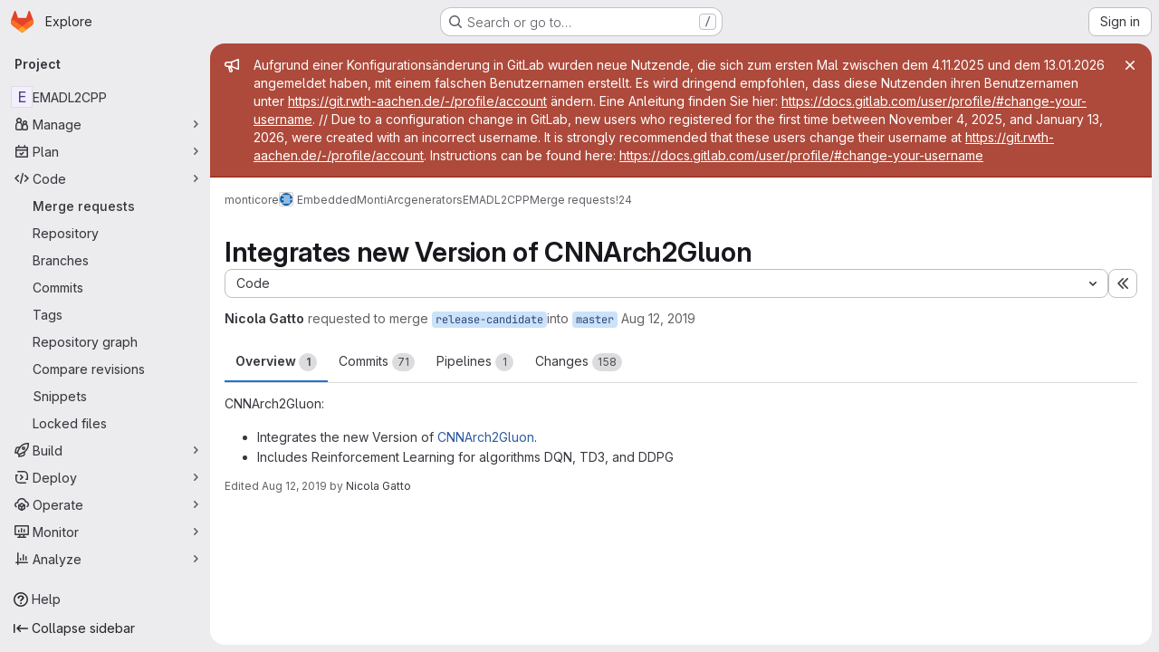

--- FILE ---
content_type: text/html; charset=utf-8
request_url: https://git.rwth-aachen.de/monticore/EmbeddedMontiArc/generators/EMADL2CPP/-/merge_requests/24
body_size: 20656
content:






<!DOCTYPE html>
<html class="gl-system ui-neutral with-top-bar with-header application-chrome page-with-panels with-gl-container-queries " lang="en">
<head prefix="og: http://ogp.me/ns#">
<meta charset="utf-8">
<meta content="IE=edge" http-equiv="X-UA-Compatible">
<meta content="width=device-width, initial-scale=1" name="viewport">
<title>Integrates new Version of CNNArch2Gluon (!24) · Merge requests · monticore / EmbeddedMontiArc / generators / EMADL2CPP · GitLab</title>
<script>
//<![CDATA[
window.gon={};gon.api_version="v4";gon.default_avatar_url="https://git.rwth-aachen.de/assets/no_avatar-849f9c04a3a0d0cea2424ae97b27447dc64a7dbfae83c036c45b403392f0e8ba.png";gon.max_file_size=2048;gon.asset_host=null;gon.webpack_public_path="/assets/webpack/";gon.relative_url_root="";gon.user_color_mode="gl-system";gon.user_color_scheme="white";gon.markdown_surround_selection=null;gon.markdown_automatic_lists=null;gon.markdown_maintain_indentation=null;gon.math_rendering_limits_enabled=true;gon.allow_immediate_namespaces_deletion=true;gon.iframe_rendering_enabled=false;gon.iframe_rendering_allowlist=[];gon.recaptcha_api_server_url="https://www.recaptcha.net/recaptcha/api.js";gon.recaptcha_sitekey="";gon.gitlab_url="https://git.rwth-aachen.de";gon.promo_url="https://about.gitlab.com";gon.forum_url="https://forum.gitlab.com";gon.docs_url="https://docs.gitlab.com";gon.revision="f7e162976dc";gon.feature_category="code_review_workflow";gon.gitlab_logo="/assets/gitlab_logo-2957169c8ef64c58616a1ac3f4fc626e8a35ce4eb3ed31bb0d873712f2a041a0.png";gon.secure=true;gon.sprite_icons="/assets/icons-dafe78f1f5f3f39844d40e6211b4b6b2b89533b96324c26e6ca12cfd6cf1b0ca.svg";gon.sprite_file_icons="/assets/file_icons/file_icons-90de312d3dbe794a19dee8aee171f184ff69ca9c9cf9fe37e8b254e84c3a1543.svg";gon.illustrations_path="/images/illustrations.svg";gon.emoji_sprites_css_path="/assets/emoji_sprites-bd26211944b9d072037ec97cb138f1a52cd03ef185cd38b8d1fcc963245199a1.css";gon.emoji_backend_version=4;gon.gridstack_css_path="/assets/lazy_bundles/gridstack-f42069e5c7b1542688660592b48f2cbd86e26b77030efd195d124dbd8fe64434.css";gon.test_env=false;gon.disable_animations=false;gon.suggested_label_colors={"#cc338b":"Magenta-pink","#dc143c":"Crimson","#c21e56":"Rose red","#cd5b45":"Dark coral","#ed9121":"Carrot orange","#eee600":"Titanium yellow","#009966":"Green-cyan","#8fbc8f":"Dark sea green","#6699cc":"Blue-gray","#e6e6fa":"Lavender","#9400d3":"Dark violet","#330066":"Deep violet","#36454f":"Charcoal grey","#808080":"Gray"};gon.first_day_of_week=1;gon.time_display_relative=true;gon.time_display_format=0;gon.ee=true;gon.jh=false;gon.dot_com=false;gon.uf_error_prefix="UF";gon.pat_prefix="glpat-";gon.keyboard_shortcuts_enabled=true;gon.broadcast_message_dismissal_path=null;gon.diagramsnet_url="https://embed.diagrams.net";gon.features={"uiForOrganizations":false,"organizationSwitching":false,"findAndReplace":false,"removeMonitorMetrics":true,"newProjectCreationForm":false,"workItemsClientSideBoards":false,"glqlWorkItems":true,"glqlAggregation":false,"glqlTypescript":false,"paneledView":true,"archiveGroup":false,"accessibleLoadingButton":false,"allowIframesInMarkdown":false,"projectStudioEnabled":true,"advancedContextResolver":true,"duoUiNext":false,"agenticChatGa":false,"glqlLoadOnClick":false,"showMergeRequestStatusDraft":false,"mrPipelinesGraphql":false,"ciPipelineCreationRequestsRealtime":false,"notificationsTodosButtons":false,"mrReviewBatchSubmit":true,"mergeWidgetStopPolling":false,"mergeTrainsSkipTrain":true,"securityPolicyApprovalWarnMode":true,"allowMergeTrainRetryMerge":true,"aiDuoAgentFixPipelineButton":true,"findingCreateJiraIssueFormUrl":false,"mrReportsTab":false,"mrSecurityWidgetGraphql":false};gon.roadmap_epics_limit=1000;gon.subscriptions_url="https://customers.gitlab.com";gon.abilities={"resolveVulnerabilityWithAi":false,"measureCommentTemperature":false};
//]]>
</script>

<script>
//<![CDATA[
const root = document.documentElement;
if (window.matchMedia('(prefers-color-scheme: dark)').matches) {
  root.classList.add('gl-dark');
}

window.matchMedia('(prefers-color-scheme: dark)').addEventListener('change', (e) => {
  if (e.matches) {
    root.classList.add('gl-dark');
  } else {
    root.classList.remove('gl-dark');
  }
});

//]]>
</script>
<script>
//<![CDATA[
var gl = window.gl || {};
gl.startup_calls = {"/monticore/EmbeddedMontiArc/generators/EMADL2CPP/-/merge_requests/24/diffs_metadata.json?diff_head=true\u0026view=inline\u0026w=1":{},"/monticore/EmbeddedMontiArc/generators/EMADL2CPP/-/merge_requests/24/discussions.json?notes_filter=0\u0026per_page=20\u0026persist_filter=false":{},"/monticore/EmbeddedMontiArc/generators/EMADL2CPP/-/merge_requests/24/widget.json":{},"/monticore/EmbeddedMontiArc/generators/EMADL2CPP/-/merge_requests/24/cached_widget.json":{},"/monticore/EmbeddedMontiArc/generators/EMADL2CPP/-/merge_requests/24.json?serializer=sidebar_extras":{}};
gl.startup_graphql_calls = null;

if (gl.startup_calls && window.fetch) {
  Object.keys(gl.startup_calls).forEach(apiCall => {
   gl.startup_calls[apiCall] = {
      fetchCall: fetch(apiCall, {
        // Emulate XHR for Rails AJAX request checks
        headers: {
          'X-Requested-With': 'XMLHttpRequest'
        },
        // fetch won’t send cookies in older browsers, unless you set the credentials init option.
        // We set to `same-origin` which is default value in modern browsers.
        // See https://github.com/whatwg/fetch/pull/585 for more information.
        credentials: 'same-origin'
      })
    };
  });
}
if (gl.startup_graphql_calls && window.fetch) {
  const headers = {"X-CSRF-Token":"6_FcHr0dVAkf63q4EL8cZkVcjR5Ljsu2nGy-iawj7pHGx5QNIjf3T3RVUOD8O46wngS22zeu0PQS_uRVZS6zgA","x-gitlab-feature-category":"code_review_workflow"};
  const url = `https://git.rwth-aachen.de/api/graphql`

  const opts = {
    method: "POST",
    headers: {
      "Content-Type": "application/json",
      ...headers,
    }
  };

  gl.startup_graphql_calls = gl.startup_graphql_calls.map(call => ({
    ...call,
    fetchCall: fetch(url, {
      ...opts,
      credentials: 'same-origin',
      body: JSON.stringify(call)
    })
  }))
}


//]]>
</script>



<meta content="light dark" name="color-scheme">
<link rel="stylesheet" href="/assets/application-d0b5d4e4a8630ffb4fd961ee76fe6a9936bced9f4f4b3337548b523216838393.css" media="(prefers-color-scheme: light)" />
<link rel="stylesheet" href="/assets/application_dark-0d3668780bcb8c56fad49dfe3a7841683dbfa9d591108cb0e0429ed56fc9999e.css" media="(prefers-color-scheme: dark)" />
<link rel="stylesheet" href="/assets/page_bundles/merge_request-c6f260eb48cf3aef7c4713a5bd19819610af51a191f6ebf7728d9510743a8940.css" /><link rel="stylesheet" href="/assets/page_bundles/issuable-a1426ec32621b16dfde0bb759644dde9c2420a266b82578555e8cf4478d95dca.css" /><link rel="stylesheet" href="/assets/page_bundles/notes_shared-8f7a9513332533cc4a53b3be3d16e69570e82bc87b3f8913578eaeb0dce57e21.css" /><link rel="stylesheet" href="/assets/page_bundles/design_management-714c36aa7869317006d0fdf3fa26fe925dcbcda6a0c71a93a3e54f3fc27ca849.css" /><link rel="stylesheet" href="/assets/page_bundles/merge_requests-3e990ef35dc91c89b9fc28527c7f83de9d8569a6cb704c31a4877901a14b1c29.css" /><link rel="stylesheet" href="/assets/page_bundles/pipelines-73aa3826d1ff6db534ba4e57bcc5d791bd6058b88c0caeaa5c16d7857acb5ac2.css" /><link rel="stylesheet" href="/assets/page_bundles/reports-29e64d01ce221f24f5d01336bdfebb32405c7ed6bd1ca434396aacedb72dd3e3.css" /><link rel="stylesheet" href="/assets/page_bundles/ci_status-a8a0940e57bbda1e5773df806e02e1d49d605920f355620790dff8de65c19ff4.css" /><link rel="stylesheet" href="/assets/page_bundles/labels-b23cc06813aa6fbbc608e40531a9a2c605d4b464b1a2b1bd22360ba37986127f.css" /><link rel="stylesheet" href="/assets/page_bundles/commit_description-9e7efe20f0cef17d0606edabfad0418e9eb224aaeaa2dae32c817060fa60abcc.css" /><link rel="stylesheet" href="/assets/page_bundles/work_items-9f34e9e1785e95144a97edb25299b8dd0d2e641f7efb2d8b7bea3717104ed8f2.css" />
<link rel="stylesheet" href="/assets/tailwind_cqs-7415a7e95bcb7920a09c9afcd8a23baba9b63f8c952403373794919d6832a3e9.css" />


<link rel="stylesheet" href="/assets/fonts-deb7ad1d55ca77c0172d8538d53442af63604ff490c74acc2859db295c125bdb.css" />
<link rel="stylesheet" href="/assets/highlight/themes/white-c47e38e4a3eafd97b389c0f8eec06dce295f311cdc1c9e55073ea9406b8fe5b0.css" media="(prefers-color-scheme: light)" />
<link rel="stylesheet" href="/assets/highlight/themes/dark-8796b0549a7cd8fd6d2646619fa5840db4505d7031a76d5441a3cee1d12390d2.css" media="(prefers-color-scheme: dark)" />

<script src="/assets/webpack/runtime.2d2e130c.bundle.js" defer="defer"></script>
<script src="/assets/webpack/main.c2b27193.chunk.js" defer="defer"></script>
<script src="/assets/webpack/tracker.85adcc5f.chunk.js" defer="defer"></script>
<script>
//<![CDATA[
window.snowplowOptions = {"namespace":"gl","hostname":"git.rwth-aachen.de:443","postPath":"/-/collect_events","forceSecureTracker":true,"appId":"gitlab_sm"};
gl = window.gl || {};
gl.snowplowStandardContext = {"schema":"iglu:com.gitlab/gitlab_standard/jsonschema/1-1-7","data":{"environment":"self-managed","source":"gitlab-rails","correlation_id":"01KF23ZV18SDXTW8ASXRBENRW6","extra":{},"user_id":null,"global_user_id":null,"user_type":null,"is_gitlab_team_member":null,"namespace_id":9836,"ultimate_parent_namespace_id":437,"project_id":17712,"feature_enabled_by_namespace_ids":null,"realm":"self-managed","deployment_type":"self-managed","context_generated_at":"2026-01-16T01:41:22.575+01:00"}};
gl.snowplowPseudonymizedPageUrl = "https://git.rwth-aachen.de/namespace9836/project17712/-/merge_requests/24";
gl.maskedDefaultReferrerUrl = null;
gl.ga4MeasurementId = 'G-ENFH3X7M5Y';
gl.duoEvents = ["ai_question_category","perform_completion_worker","process_gitlab_duo_question","agent_platform_session_created","agent_platform_session_dropped","agent_platform_session_finished","agent_platform_session_resumed","agent_platform_session_started","agent_platform_session_stopped","ai_response_time","ci_repository_xray_artifact_created","cleanup_stuck_agent_platform_session","click_purchase_seats_button_group_duo_pro_home_page","code_suggestion_accepted_in_ide","code_suggestion_rejected_in_ide","code_suggestion_shown_in_ide","code_suggestions_connection_details_rate_limit_exceeded","code_suggestions_direct_access_rate_limit_exceeded","code_suggestions_rate_limit_exceeded","create_ai_catalog_item","create_ai_catalog_item_consumer","create_ai_self_hosted_model","default_answer","delete_ai_catalog_item","delete_ai_catalog_item_consumer","delete_ai_self_hosted_model","detected_high_comment_temperature","detected_repeated_high_comment_temperature","encounter_duo_code_review_error_during_review","error_answer","excluded_files_from_duo_code_review","execute_llm_method","find_no_issues_duo_code_review_after_review","find_nothing_to_review_duo_code_review_on_mr","finish_duo_workflow_execution","finish_mcp_tool_call","forced_high_temperature_commenting","i_quickactions_q","include_repository_xray_data_into_code_generation_prompt","mention_gitlabduo_in_mr_comment","post_comment_duo_code_review_on_diff","process_gitlab_duo_slash_command","react_thumbs_down_on_duo_code_review_comment","react_thumbs_up_on_duo_code_review_comment","request_ask_help","request_duo_chat_response","request_review_duo_code_review_on_mr_by_author","request_review_duo_code_review_on_mr_by_non_author","requested_comment_temperature","retry_duo_workflow_execution","start_duo_workflow_execution","start_mcp_tool_call","submit_gitlab_duo_question","tokens_per_embedding","tokens_per_user_request_prompt","tokens_per_user_request_response","trigger_ai_catalog_item","troubleshoot_job","update_ai_catalog_item","update_ai_catalog_item_consumer","update_ai_self_hosted_model","update_model_selection_feature","update_self_hosted_ai_feature_to_vendored_model","view_ai_catalog_item","view_ai_catalog_item_index","view_ai_catalog_project_managed"];
gl.onlySendDuoEvents = true;


//]]>
</script>
<link rel="preload" href="/assets/application-d0b5d4e4a8630ffb4fd961ee76fe6a9936bced9f4f4b3337548b523216838393.css" as="style" type="text/css">
<link rel="preload" href="/assets/highlight/themes/white-c47e38e4a3eafd97b389c0f8eec06dce295f311cdc1c9e55073ea9406b8fe5b0.css" as="style" type="text/css">




<script src="/assets/webpack/commons-pages.search.show-super_sidebar.79a9c8dc.chunk.js" defer="defer"></script>
<script src="/assets/webpack/super_sidebar.9e826f63.chunk.js" defer="defer"></script>
<script src="/assets/webpack/prosemirror.1da0b164.chunk.js" defer="defer"></script>
<script src="/assets/webpack/commons-pages.projects-pages.projects.activity-pages.projects.alert_management.details-pages.project-1473cf4f.c3ab96e0.chunk.js" defer="defer"></script>
<script src="/assets/webpack/17193943.7379c085.chunk.js" defer="defer"></script>
<script src="/assets/webpack/c2e23be9.e9c8bad2.chunk.js" defer="defer"></script>
<script src="/assets/webpack/commons-pages.admin.topics.edit-pages.admin.topics.new-pages.dashboard.home-pages.groups.comment_tem-145e35bb.6db999db.chunk.js" defer="defer"></script>
<script src="/assets/webpack/commons-pages.admin.topics.edit-pages.admin.topics.new-pages.groups.comment_templates-pages.groups.e-7ec3430a.14472b90.chunk.js" defer="defer"></script>
<script src="/assets/webpack/540c13ba.866c225a.chunk.js" defer="defer"></script>
<script src="/assets/webpack/commons-pages.admin.topics.edit-pages.admin.topics.new-pages.groups.comment_templates-pages.groups.e-637428b1.29f4ab81.chunk.js" defer="defer"></script>
<script src="/assets/webpack/commons-pages.admin.topics.edit-pages.admin.topics.new-pages.groups.comment_templates-pages.groups.e-2830639e.8d9925da.chunk.js" defer="defer"></script>
<script src="/assets/webpack/commons-pages.admin.topics.edit-pages.admin.topics.new-pages.groups.comment_templates-pages.groups.e-4acd9bd2.6511916f.chunk.js" defer="defer"></script>
<script src="/assets/webpack/b9abe6af.07cdbe40.chunk.js" defer="defer"></script>
<script src="/assets/webpack/commons-pages.dashboard.milestones.show-pages.groups.epics.index-pages.groups.epics.new-pages.groups-9193b4a2.d5931f36.chunk.js" defer="defer"></script>
<script src="/assets/webpack/commons-pages.groups.epics.index-pages.groups.epics.new-pages.groups.epics.show-pages.groups.issues--df249ee9.d8191334.chunk.js" defer="defer"></script>
<script src="/assets/webpack/commons-pages.groups.merge_requests-pages.groups.security.vulnerabilities.index-pages.projects.clust-df58fcae.4b191dfa.chunk.js" defer="defer"></script>
<script src="/assets/webpack/commons-pages.groups.epics.index-pages.groups.epics.new-pages.groups.epics.show-pages.groups.issues--ecea09bc.7c3c1506.chunk.js" defer="defer"></script>
<script src="/assets/webpack/commons-pages.groups.epics.index-pages.groups.epics.new-pages.groups.epics.show-pages.groups.issues--3188b3eb.62a3e5ce.chunk.js" defer="defer"></script>
<script src="/assets/webpack/1f5b0d56.376e0c0b.chunk.js" defer="defer"></script>
<script src="/assets/webpack/commons-pages.dashboard.milestones.show-pages.groups.merge_requests-pages.groups.milestones.edit-pag-863b7fdd.c026cb2a.chunk.js" defer="defer"></script>
<script src="/assets/webpack/pages.projects.merge_requests.show.45610801.chunk.js" defer="defer"></script>

<meta content="object" property="og:type">
<meta content="GitLab" property="og:site_name">
<meta content="Integrates new Version of CNNArch2Gluon (!24) · Merge requests · monticore / EmbeddedMontiArc / generators / EMADL2CPP · GitLab" property="og:title">
<meta content="CNNArch2Gluon:  Integrates the new Version of " property="og:description">
<meta content="https://git.rwth-aachen.de/assets/twitter_card-570ddb06edf56a2312253c5872489847a0f385112ddbcd71ccfa1570febab5d2.jpg" property="og:image">
<meta content="64" property="og:image:width">
<meta content="64" property="og:image:height">
<meta content="https://git.rwth-aachen.de/monticore/EmbeddedMontiArc/generators/EMADL2CPP/-/merge_requests/24" property="og:url">
<meta content="summary" property="twitter:card">
<meta content="Integrates new Version of CNNArch2Gluon (!24) · Merge requests · monticore / EmbeddedMontiArc / generators / EMADL2CPP · GitLab" property="twitter:title">
<meta content="CNNArch2Gluon:  Integrates the new Version of " property="twitter:description">
<meta content="https://git.rwth-aachen.de/assets/twitter_card-570ddb06edf56a2312253c5872489847a0f385112ddbcd71ccfa1570febab5d2.jpg" property="twitter:image">
<meta property="twitter:label1" content="Author"><meta property="twitter:data1" content="Nicola Gatto"><meta property="twitter:label2" content="Assignee"><meta property="twitter:data2" content="Evgeny Kusmenko">
<meta name="csrf-param" content="authenticity_token" />
<meta name="csrf-token" content="ytHx1kTdt8H6ldynQSL-aEuAWpTRA72ZRTOj0EN4hy_n5znF2_cUh5Er9v-tpmy-kNhhUa0jptvLofkMinXaPg" />
<meta name="csp-nonce" />
<meta name="action-cable-url" content="/-/cable" />
<link href="/-/manifest.json" rel="manifest">
<link rel="icon" type="image/png" href="/assets/favicon-72a2cad5025aa931d6ea56c3201d1f18e68a8cd39788c7c80d5b2b82aa5143ef.png" id="favicon" data-original-href="/assets/favicon-72a2cad5025aa931d6ea56c3201d1f18e68a8cd39788c7c80d5b2b82aa5143ef.png" />
<link rel="apple-touch-icon" type="image/x-icon" href="/assets/apple-touch-icon-b049d4bc0dd9626f31db825d61880737befc7835982586d015bded10b4435460.png" />
<link href="/search/opensearch.xml" rel="search" title="Search GitLab" type="application/opensearchdescription+xml">




<meta content="CNNArch2Gluon:  Integrates the new Version of " name="description">
<meta content="#F1F0F6" media="(prefers-color-scheme: light)" name="theme-color">
<meta content="#232128" media="(prefers-color-scheme: dark)" name="theme-color">
</head>

<body class="tab-width-8 gl-browser-chrome gl-platform-mac " data-group="generators" data-group-full-path="monticore/EmbeddedMontiArc/generators" data-namespace-id="9836" data-page="projects:merge_requests:show" data-page-type-id="24" data-project="EMADL2CPP" data-project-full-path="monticore/EmbeddedMontiArc/generators/EMADL2CPP" data-project-id="17712" data-project-studio-enabled="true">
<div id="js-tooltips-container"></div>
<script>
//<![CDATA[
gl = window.gl || {};
gl.GfmAutoComplete = gl.GfmAutoComplete || {};
gl.GfmAutoComplete.dataSources = {"epics":"/monticore/EmbeddedMontiArc/generators/EMADL2CPP/-/autocomplete_sources/epics","iterations":"/monticore/EmbeddedMontiArc/generators/EMADL2CPP/-/autocomplete_sources/iterations","vulnerabilities":"/monticore/EmbeddedMontiArc/generators/EMADL2CPP/-/autocomplete_sources/vulnerabilities","members":"/monticore/EmbeddedMontiArc/generators/EMADL2CPP/-/autocomplete_sources/members?type=MergeRequest\u0026type_id=24","issues":"/monticore/EmbeddedMontiArc/generators/EMADL2CPP/-/autocomplete_sources/issues","mergeRequests":"/monticore/EmbeddedMontiArc/generators/EMADL2CPP/-/autocomplete_sources/merge_requests","labels":"/monticore/EmbeddedMontiArc/generators/EMADL2CPP/-/autocomplete_sources/labels?type=MergeRequest\u0026type_id=24","milestones":"/monticore/EmbeddedMontiArc/generators/EMADL2CPP/-/autocomplete_sources/milestones","commands":"/monticore/EmbeddedMontiArc/generators/EMADL2CPP/-/autocomplete_sources/commands?type=MergeRequest\u0026type_id=24","snippets":"/monticore/EmbeddedMontiArc/generators/EMADL2CPP/-/autocomplete_sources/snippets","contacts":"/monticore/EmbeddedMontiArc/generators/EMADL2CPP/-/autocomplete_sources/contacts?type=MergeRequest\u0026type_id=24","wikis":"/monticore/EmbeddedMontiArc/generators/EMADL2CPP/-/autocomplete_sources/wikis"};


//]]>
</script>
<script>
//<![CDATA[
gl = window.gl || {};
gl.client = {"isChrome":true,"isMac":true};


//]]>
</script>


<header class="super-topbar js-super-topbar"></header>
<div class="layout-page js-page-layout page-gutter  page-with-super-sidebar">
<script>
//<![CDATA[
const outer = document.createElement('div');
outer.style.visibility = 'hidden';
outer.style.overflow = 'scroll';
document.body.appendChild(outer);
const inner = document.createElement('div');
outer.appendChild(inner);
const scrollbarWidth = outer.offsetWidth - inner.offsetWidth;
outer.parentNode.removeChild(outer);
document.documentElement.style.setProperty('--scrollbar-width', `${scrollbarWidth}px`);

//]]>
</script><aside class="js-super-sidebar super-sidebar super-sidebar-loading" data-command-palette="{&quot;project_files_url&quot;:&quot;/monticore/EmbeddedMontiArc/generators/EMADL2CPP/-/files/master?format=json&quot;,&quot;project_blob_url&quot;:&quot;/monticore/EmbeddedMontiArc/generators/EMADL2CPP/-/blob/master&quot;}" data-force-desktop-expanded-sidebar="" data-is-saas="false" data-root-path="/" data-sidebar="{&quot;is_logged_in&quot;:false,&quot;compare_plans_url&quot;:&quot;https://about.gitlab.com/pricing&quot;,&quot;context_switcher_links&quot;:[{&quot;title&quot;:&quot;Explore&quot;,&quot;link&quot;:&quot;/explore&quot;,&quot;icon&quot;:&quot;compass&quot;}],&quot;current_menu_items&quot;:[{&quot;id&quot;:&quot;project_overview&quot;,&quot;title&quot;:&quot;EMADL2CPP&quot;,&quot;entity_id&quot;:17712,&quot;link&quot;:&quot;/monticore/EmbeddedMontiArc/generators/EMADL2CPP&quot;,&quot;link_classes&quot;:&quot;shortcuts-project&quot;,&quot;is_active&quot;:false},{&quot;id&quot;:&quot;manage_menu&quot;,&quot;title&quot;:&quot;Manage&quot;,&quot;icon&quot;:&quot;users&quot;,&quot;avatar_shape&quot;:&quot;rect&quot;,&quot;link&quot;:&quot;/monticore/EmbeddedMontiArc/generators/EMADL2CPP/activity&quot;,&quot;is_active&quot;:false,&quot;items&quot;:[{&quot;id&quot;:&quot;activity&quot;,&quot;title&quot;:&quot;Activity&quot;,&quot;link&quot;:&quot;/monticore/EmbeddedMontiArc/generators/EMADL2CPP/activity&quot;,&quot;link_classes&quot;:&quot;shortcuts-project-activity&quot;,&quot;is_active&quot;:false},{&quot;id&quot;:&quot;members&quot;,&quot;title&quot;:&quot;Members&quot;,&quot;link&quot;:&quot;/monticore/EmbeddedMontiArc/generators/EMADL2CPP/-/project_members&quot;,&quot;is_active&quot;:false},{&quot;id&quot;:&quot;labels&quot;,&quot;title&quot;:&quot;Labels&quot;,&quot;link&quot;:&quot;/monticore/EmbeddedMontiArc/generators/EMADL2CPP/-/labels&quot;,&quot;is_active&quot;:false}],&quot;separated&quot;:false},{&quot;id&quot;:&quot;plan_menu&quot;,&quot;title&quot;:&quot;Plan&quot;,&quot;icon&quot;:&quot;planning&quot;,&quot;avatar_shape&quot;:&quot;rect&quot;,&quot;link&quot;:&quot;/monticore/EmbeddedMontiArc/generators/EMADL2CPP/-/issues&quot;,&quot;is_active&quot;:false,&quot;items&quot;:[{&quot;id&quot;:&quot;project_issue_list&quot;,&quot;title&quot;:&quot;Issues&quot;,&quot;link&quot;:&quot;/monticore/EmbeddedMontiArc/generators/EMADL2CPP/-/issues&quot;,&quot;link_classes&quot;:&quot;shortcuts-issues has-sub-items&quot;,&quot;pill_count_field&quot;:&quot;openIssuesCount&quot;,&quot;pill_count_dynamic&quot;:false,&quot;is_active&quot;:false},{&quot;id&quot;:&quot;boards&quot;,&quot;title&quot;:&quot;Issue boards&quot;,&quot;link&quot;:&quot;/monticore/EmbeddedMontiArc/generators/EMADL2CPP/-/boards&quot;,&quot;link_classes&quot;:&quot;shortcuts-issue-boards&quot;,&quot;is_active&quot;:false},{&quot;id&quot;:&quot;milestones&quot;,&quot;title&quot;:&quot;Milestones&quot;,&quot;link&quot;:&quot;/monticore/EmbeddedMontiArc/generators/EMADL2CPP/-/milestones&quot;,&quot;is_active&quot;:false},{&quot;id&quot;:&quot;iterations&quot;,&quot;title&quot;:&quot;Iterations&quot;,&quot;link&quot;:&quot;/monticore/EmbeddedMontiArc/generators/EMADL2CPP/-/cadences&quot;,&quot;is_active&quot;:false},{&quot;id&quot;:&quot;project_wiki&quot;,&quot;title&quot;:&quot;Wiki&quot;,&quot;link&quot;:&quot;/monticore/EmbeddedMontiArc/generators/EMADL2CPP/-/wikis/home&quot;,&quot;link_classes&quot;:&quot;shortcuts-wiki&quot;,&quot;is_active&quot;:false},{&quot;id&quot;:&quot;requirements&quot;,&quot;title&quot;:&quot;Requirements&quot;,&quot;link&quot;:&quot;/monticore/EmbeddedMontiArc/generators/EMADL2CPP/-/requirements_management/requirements&quot;,&quot;is_active&quot;:false}],&quot;separated&quot;:false},{&quot;id&quot;:&quot;code_menu&quot;,&quot;title&quot;:&quot;Code&quot;,&quot;icon&quot;:&quot;code&quot;,&quot;avatar_shape&quot;:&quot;rect&quot;,&quot;link&quot;:&quot;/monticore/EmbeddedMontiArc/generators/EMADL2CPP/-/merge_requests&quot;,&quot;is_active&quot;:true,&quot;items&quot;:[{&quot;id&quot;:&quot;project_merge_request_list&quot;,&quot;title&quot;:&quot;Merge requests&quot;,&quot;link&quot;:&quot;/monticore/EmbeddedMontiArc/generators/EMADL2CPP/-/merge_requests&quot;,&quot;link_classes&quot;:&quot;shortcuts-merge_requests&quot;,&quot;pill_count_field&quot;:&quot;openMergeRequestsCount&quot;,&quot;pill_count_dynamic&quot;:false,&quot;is_active&quot;:true},{&quot;id&quot;:&quot;files&quot;,&quot;title&quot;:&quot;Repository&quot;,&quot;link&quot;:&quot;/monticore/EmbeddedMontiArc/generators/EMADL2CPP/-/tree/master&quot;,&quot;link_classes&quot;:&quot;shortcuts-tree&quot;,&quot;is_active&quot;:false},{&quot;id&quot;:&quot;branches&quot;,&quot;title&quot;:&quot;Branches&quot;,&quot;link&quot;:&quot;/monticore/EmbeddedMontiArc/generators/EMADL2CPP/-/branches&quot;,&quot;is_active&quot;:false},{&quot;id&quot;:&quot;commits&quot;,&quot;title&quot;:&quot;Commits&quot;,&quot;link&quot;:&quot;/monticore/EmbeddedMontiArc/generators/EMADL2CPP/-/commits/master?ref_type=heads&quot;,&quot;link_classes&quot;:&quot;shortcuts-commits&quot;,&quot;is_active&quot;:false},{&quot;id&quot;:&quot;tags&quot;,&quot;title&quot;:&quot;Tags&quot;,&quot;link&quot;:&quot;/monticore/EmbeddedMontiArc/generators/EMADL2CPP/-/tags&quot;,&quot;is_active&quot;:false},{&quot;id&quot;:&quot;graphs&quot;,&quot;title&quot;:&quot;Repository graph&quot;,&quot;link&quot;:&quot;/monticore/EmbeddedMontiArc/generators/EMADL2CPP/-/network/master?ref_type=heads&quot;,&quot;link_classes&quot;:&quot;shortcuts-network&quot;,&quot;is_active&quot;:false},{&quot;id&quot;:&quot;compare&quot;,&quot;title&quot;:&quot;Compare revisions&quot;,&quot;link&quot;:&quot;/monticore/EmbeddedMontiArc/generators/EMADL2CPP/-/compare?from=master\u0026to=master&quot;,&quot;is_active&quot;:false},{&quot;id&quot;:&quot;project_snippets&quot;,&quot;title&quot;:&quot;Snippets&quot;,&quot;link&quot;:&quot;/monticore/EmbeddedMontiArc/generators/EMADL2CPP/-/snippets&quot;,&quot;link_classes&quot;:&quot;shortcuts-snippets&quot;,&quot;is_active&quot;:false},{&quot;id&quot;:&quot;file_locks&quot;,&quot;title&quot;:&quot;Locked files&quot;,&quot;link&quot;:&quot;/monticore/EmbeddedMontiArc/generators/EMADL2CPP/path_locks&quot;,&quot;is_active&quot;:false}],&quot;separated&quot;:false},{&quot;id&quot;:&quot;build_menu&quot;,&quot;title&quot;:&quot;Build&quot;,&quot;icon&quot;:&quot;rocket&quot;,&quot;avatar_shape&quot;:&quot;rect&quot;,&quot;link&quot;:&quot;/monticore/EmbeddedMontiArc/generators/EMADL2CPP/-/pipelines&quot;,&quot;is_active&quot;:false,&quot;items&quot;:[{&quot;id&quot;:&quot;pipelines&quot;,&quot;title&quot;:&quot;Pipelines&quot;,&quot;link&quot;:&quot;/monticore/EmbeddedMontiArc/generators/EMADL2CPP/-/pipelines&quot;,&quot;link_classes&quot;:&quot;shortcuts-pipelines&quot;,&quot;is_active&quot;:false},{&quot;id&quot;:&quot;jobs&quot;,&quot;title&quot;:&quot;Jobs&quot;,&quot;link&quot;:&quot;/monticore/EmbeddedMontiArc/generators/EMADL2CPP/-/jobs&quot;,&quot;link_classes&quot;:&quot;shortcuts-builds&quot;,&quot;is_active&quot;:false},{&quot;id&quot;:&quot;pipeline_schedules&quot;,&quot;title&quot;:&quot;Pipeline schedules&quot;,&quot;link&quot;:&quot;/monticore/EmbeddedMontiArc/generators/EMADL2CPP/-/pipeline_schedules&quot;,&quot;link_classes&quot;:&quot;shortcuts-builds&quot;,&quot;is_active&quot;:false},{&quot;id&quot;:&quot;test_cases&quot;,&quot;title&quot;:&quot;Test cases&quot;,&quot;link&quot;:&quot;/monticore/EmbeddedMontiArc/generators/EMADL2CPP/-/quality/test_cases&quot;,&quot;link_classes&quot;:&quot;shortcuts-test-cases&quot;,&quot;is_active&quot;:false},{&quot;id&quot;:&quot;artifacts&quot;,&quot;title&quot;:&quot;Artifacts&quot;,&quot;link&quot;:&quot;/monticore/EmbeddedMontiArc/generators/EMADL2CPP/-/artifacts&quot;,&quot;link_classes&quot;:&quot;shortcuts-builds&quot;,&quot;is_active&quot;:false}],&quot;separated&quot;:false},{&quot;id&quot;:&quot;deploy_menu&quot;,&quot;title&quot;:&quot;Deploy&quot;,&quot;icon&quot;:&quot;deployments&quot;,&quot;avatar_shape&quot;:&quot;rect&quot;,&quot;link&quot;:&quot;/monticore/EmbeddedMontiArc/generators/EMADL2CPP/-/releases&quot;,&quot;is_active&quot;:false,&quot;items&quot;:[{&quot;id&quot;:&quot;releases&quot;,&quot;title&quot;:&quot;Releases&quot;,&quot;link&quot;:&quot;/monticore/EmbeddedMontiArc/generators/EMADL2CPP/-/releases&quot;,&quot;link_classes&quot;:&quot;shortcuts-deployments-releases&quot;,&quot;is_active&quot;:false},{&quot;id&quot;:&quot;container_registry&quot;,&quot;title&quot;:&quot;Container registry&quot;,&quot;link&quot;:&quot;/monticore/EmbeddedMontiArc/generators/EMADL2CPP/container_registry&quot;,&quot;is_active&quot;:false},{&quot;id&quot;:&quot;model_registry&quot;,&quot;title&quot;:&quot;Model registry&quot;,&quot;link&quot;:&quot;/monticore/EmbeddedMontiArc/generators/EMADL2CPP/-/ml/models&quot;,&quot;is_active&quot;:false}],&quot;separated&quot;:false},{&quot;id&quot;:&quot;operations_menu&quot;,&quot;title&quot;:&quot;Operate&quot;,&quot;icon&quot;:&quot;cloud-pod&quot;,&quot;avatar_shape&quot;:&quot;rect&quot;,&quot;link&quot;:&quot;/monticore/EmbeddedMontiArc/generators/EMADL2CPP/-/environments&quot;,&quot;is_active&quot;:false,&quot;items&quot;:[{&quot;id&quot;:&quot;environments&quot;,&quot;title&quot;:&quot;Environments&quot;,&quot;link&quot;:&quot;/monticore/EmbeddedMontiArc/generators/EMADL2CPP/-/environments&quot;,&quot;link_classes&quot;:&quot;shortcuts-environments&quot;,&quot;is_active&quot;:false}],&quot;separated&quot;:false},{&quot;id&quot;:&quot;monitor_menu&quot;,&quot;title&quot;:&quot;Monitor&quot;,&quot;icon&quot;:&quot;monitor&quot;,&quot;avatar_shape&quot;:&quot;rect&quot;,&quot;link&quot;:&quot;/monticore/EmbeddedMontiArc/generators/EMADL2CPP/-/incidents&quot;,&quot;is_active&quot;:false,&quot;items&quot;:[{&quot;id&quot;:&quot;incidents&quot;,&quot;title&quot;:&quot;Incidents&quot;,&quot;link&quot;:&quot;/monticore/EmbeddedMontiArc/generators/EMADL2CPP/-/incidents&quot;,&quot;is_active&quot;:false}],&quot;separated&quot;:false},{&quot;id&quot;:&quot;analyze_menu&quot;,&quot;title&quot;:&quot;Analyze&quot;,&quot;icon&quot;:&quot;chart&quot;,&quot;avatar_shape&quot;:&quot;rect&quot;,&quot;link&quot;:&quot;/monticore/EmbeddedMontiArc/generators/EMADL2CPP/-/value_stream_analytics&quot;,&quot;is_active&quot;:false,&quot;items&quot;:[{&quot;id&quot;:&quot;cycle_analytics&quot;,&quot;title&quot;:&quot;Value stream analytics&quot;,&quot;link&quot;:&quot;/monticore/EmbeddedMontiArc/generators/EMADL2CPP/-/value_stream_analytics&quot;,&quot;link_classes&quot;:&quot;shortcuts-project-cycle-analytics&quot;,&quot;is_active&quot;:false},{&quot;id&quot;:&quot;contributors&quot;,&quot;title&quot;:&quot;Contributor analytics&quot;,&quot;link&quot;:&quot;/monticore/EmbeddedMontiArc/generators/EMADL2CPP/-/graphs/master?ref_type=heads&quot;,&quot;is_active&quot;:false},{&quot;id&quot;:&quot;ci_cd_analytics&quot;,&quot;title&quot;:&quot;CI/CD analytics&quot;,&quot;link&quot;:&quot;/monticore/EmbeddedMontiArc/generators/EMADL2CPP/-/pipelines/charts&quot;,&quot;is_active&quot;:false},{&quot;id&quot;:&quot;repository_analytics&quot;,&quot;title&quot;:&quot;Repository analytics&quot;,&quot;link&quot;:&quot;/monticore/EmbeddedMontiArc/generators/EMADL2CPP/-/graphs/master/charts&quot;,&quot;link_classes&quot;:&quot;shortcuts-repository-charts&quot;,&quot;is_active&quot;:false},{&quot;id&quot;:&quot;code_review&quot;,&quot;title&quot;:&quot;Code review analytics&quot;,&quot;link&quot;:&quot;/monticore/EmbeddedMontiArc/generators/EMADL2CPP/-/analytics/code_reviews&quot;,&quot;is_active&quot;:false},{&quot;id&quot;:&quot;issues&quot;,&quot;title&quot;:&quot;Issue analytics&quot;,&quot;link&quot;:&quot;/monticore/EmbeddedMontiArc/generators/EMADL2CPP/-/analytics/issues_analytics&quot;,&quot;is_active&quot;:false},{&quot;id&quot;:&quot;insights&quot;,&quot;title&quot;:&quot;Insights&quot;,&quot;link&quot;:&quot;/monticore/EmbeddedMontiArc/generators/EMADL2CPP/insights/&quot;,&quot;link_classes&quot;:&quot;shortcuts-project-insights&quot;,&quot;is_active&quot;:false},{&quot;id&quot;:&quot;model_experiments&quot;,&quot;title&quot;:&quot;Model experiments&quot;,&quot;link&quot;:&quot;/monticore/EmbeddedMontiArc/generators/EMADL2CPP/-/ml/experiments&quot;,&quot;is_active&quot;:false}],&quot;separated&quot;:false}],&quot;current_context_header&quot;:&quot;Project&quot;,&quot;support_path&quot;:&quot;https://help.itc.rwth-aachen.de/service/ubrf9cmzd17m/&quot;,&quot;docs_path&quot;:&quot;/help/docs&quot;,&quot;display_whats_new&quot;:false,&quot;show_version_check&quot;:null,&quot;search&quot;:{&quot;search_path&quot;:&quot;/search&quot;,&quot;issues_path&quot;:&quot;/dashboard/issues&quot;,&quot;mr_path&quot;:&quot;/dashboard/merge_requests&quot;,&quot;autocomplete_path&quot;:&quot;/search/autocomplete&quot;,&quot;settings_path&quot;:&quot;/search/settings&quot;,&quot;search_context&quot;:{&quot;group&quot;:{&quot;id&quot;:9836,&quot;name&quot;:&quot;generators&quot;,&quot;full_name&quot;:&quot;monticore / EmbeddedMontiArc / generators&quot;},&quot;group_metadata&quot;:{&quot;issues_path&quot;:&quot;/groups/monticore/EmbeddedMontiArc/generators/-/issues&quot;,&quot;mr_path&quot;:&quot;/groups/monticore/EmbeddedMontiArc/generators/-/merge_requests&quot;},&quot;project&quot;:{&quot;id&quot;:17712,&quot;name&quot;:&quot;EMADL2CPP&quot;},&quot;project_metadata&quot;:{&quot;mr_path&quot;:&quot;/monticore/EmbeddedMontiArc/generators/EMADL2CPP/-/merge_requests&quot;,&quot;issues_path&quot;:&quot;/monticore/EmbeddedMontiArc/generators/EMADL2CPP/-/issues&quot;},&quot;code_search&quot;:false,&quot;scope&quot;:&quot;merge_requests&quot;,&quot;for_snippets&quot;:null}},&quot;panel_type&quot;:&quot;project&quot;,&quot;shortcut_links&quot;:[{&quot;title&quot;:&quot;Snippets&quot;,&quot;href&quot;:&quot;/explore/snippets&quot;,&quot;css_class&quot;:&quot;dashboard-shortcuts-snippets&quot;},{&quot;title&quot;:&quot;Groups&quot;,&quot;href&quot;:&quot;/explore/groups&quot;,&quot;css_class&quot;:&quot;dashboard-shortcuts-groups&quot;},{&quot;title&quot;:&quot;Projects&quot;,&quot;href&quot;:&quot;/explore/projects/starred&quot;,&quot;css_class&quot;:&quot;dashboard-shortcuts-projects&quot;}],&quot;terms&quot;:&quot;/-/users/terms&quot;,&quot;sign_in_visible&quot;:&quot;true&quot;,&quot;allow_signup&quot;:&quot;false&quot;,&quot;new_user_registration_path&quot;:&quot;/users/sign_up&quot;,&quot;sign_in_path&quot;:&quot;/users/sign_in?redirect_to_referer=yes&quot;}"></aside>


<div class="panels-container gl-flex gl-gap-3">
<div class="content-panels gl-flex-1 gl-w-full gl-flex gl-gap-3 gl-relative js-content-panels gl-@container/content-panels">
<div class="js-static-panel static-panel content-wrapper gl-relative paneled-view gl-flex-1 gl-overflow-y-auto gl-bg-default" id="static-panel-portal">
<div class="panel-header">
<div class="broadcast-wrapper">

<div class="gl-broadcast-message banner js-broadcast-notification-144 light-red" data-broadcast-banner data-testid="banner-broadcast-message" role="alert">
<div class="gl-broadcast-message-content">
<div class="gl-broadcast-message-icon">
<svg class="s16" data-testid="bullhorn-icon"><use href="/assets/icons-dafe78f1f5f3f39844d40e6211b4b6b2b89533b96324c26e6ca12cfd6cf1b0ca.svg#bullhorn"></use></svg>
</div>
<div class="gl-broadcast-message-text">
<h2 class="gl-sr-only">Admin message</h2>
<p>Aufgrund einer Konfigurationsänderung in GitLab wurden neue Nutzende, die sich zum ersten Mal zwischen dem 4.11.2025 und dem 13.01.2026 angemeldet haben, mit einem falschen Benutzernamen erstellt. Es wird dringend empfohlen, dass diese Nutzenden ihren Benutzernamen unter <a href="https://git.rwth-aachen.de/-/profile/account">https://git.rwth-aachen.de/-/profile/account</a> ändern. Eine Anleitung finden Sie hier: <a href="https://docs.gitlab.com/user/profile/#change-your-username" rel="nofollow noreferrer noopener" target="_blank">https://docs.gitlab.com/user/profile/#change-your-username</a>. // Due to a configuration change in GitLab, new users who registered for the first time between November 4, 2025, and January 13, 2026, were created with an incorrect username. It is strongly recommended that these users change their username at <a href="https://git.rwth-aachen.de/-/profile/account">https://git.rwth-aachen.de/-/profile/account</a>. Instructions can be found here: <a href="https://docs.gitlab.com/user/profile/#change-your-username" rel="nofollow noreferrer noopener" target="_blank">https://docs.gitlab.com/user/profile/#change-your-username</a></p>
</div>
</div>
<button class="gl-button btn btn-icon btn-sm btn-default btn-default-tertiary gl-broadcast-message-dismiss js-dismiss-current-broadcast-notification" aria-label="Close" data-id="144" data-expire-date="2026-01-16T18:00:39+01:00" data-cookie-key="hide_broadcast_message_144" type="button"><svg class="s16 gl-icon gl-button-icon " data-testid="close-icon"><use href="/assets/icons-dafe78f1f5f3f39844d40e6211b4b6b2b89533b96324c26e6ca12cfd6cf1b0ca.svg#close"></use></svg>

</button>
</div>




</div>
<div class="top-bar-fixed container-fluid gl-rounded-t-lg gl-sticky gl-top-0 gl-left-0 gl-mx-0 gl-w-full" data-testid="top-bar">
<div class="top-bar-container gl-flex gl-items-center gl-gap-2">
<div class="gl-grow gl-basis-0 gl-flex gl-items-center gl-justify-start gl-gap-3">
<script type="application/ld+json">
{"@context":"https://schema.org","@type":"BreadcrumbList","itemListElement":[{"@type":"ListItem","position":1,"name":"monticore","item":"https://git.rwth-aachen.de/monticore"},{"@type":"ListItem","position":2,"name":"EmbeddedMontiArc","item":"https://git.rwth-aachen.de/monticore/EmbeddedMontiArc"},{"@type":"ListItem","position":3,"name":"generators","item":"https://git.rwth-aachen.de/monticore/EmbeddedMontiArc/generators"},{"@type":"ListItem","position":4,"name":"EMADL2CPP","item":"https://git.rwth-aachen.de/monticore/EmbeddedMontiArc/generators/EMADL2CPP"},{"@type":"ListItem","position":5,"name":"Merge requests","item":"https://git.rwth-aachen.de/monticore/EmbeddedMontiArc/generators/EMADL2CPP/-/merge_requests"},{"@type":"ListItem","position":6,"name":"!24","item":"https://git.rwth-aachen.de/monticore/EmbeddedMontiArc/generators/EMADL2CPP/-/merge_requests/24"}]}


</script>
<div data-testid="breadcrumb-links" id="js-vue-page-breadcrumbs-wrapper">
<div data-breadcrumbs-json="[{&quot;text&quot;:&quot;monticore&quot;,&quot;href&quot;:&quot;/monticore&quot;,&quot;avatarPath&quot;:null},{&quot;text&quot;:&quot;EmbeddedMontiArc&quot;,&quot;href&quot;:&quot;/monticore/EmbeddedMontiArc&quot;,&quot;avatarPath&quot;:&quot;/uploads/-/system/group/avatar/9834/EMALogoTransparentWithoutSE.png&quot;},{&quot;text&quot;:&quot;generators&quot;,&quot;href&quot;:&quot;/monticore/EmbeddedMontiArc/generators&quot;,&quot;avatarPath&quot;:null},{&quot;text&quot;:&quot;EMADL2CPP&quot;,&quot;href&quot;:&quot;/monticore/EmbeddedMontiArc/generators/EMADL2CPP&quot;,&quot;avatarPath&quot;:null},{&quot;text&quot;:&quot;Merge requests&quot;,&quot;href&quot;:&quot;/monticore/EmbeddedMontiArc/generators/EMADL2CPP/-/merge_requests&quot;,&quot;avatarPath&quot;:null},{&quot;text&quot;:&quot;!24&quot;,&quot;href&quot;:&quot;/monticore/EmbeddedMontiArc/generators/EMADL2CPP/-/merge_requests/24&quot;,&quot;avatarPath&quot;:null}]" id="js-vue-page-breadcrumbs"></div>
<div id="js-injected-page-breadcrumbs"></div>
<div id="js-page-breadcrumbs-extra"></div>
</div>


<div id="js-work-item-feedback"></div>

</div>

</div>
</div>

</div>
<div class="panel-content">
<div class="panel-content-inner js-static-panel-inner">
<div class="alert-wrapper alert-wrapper-top-space gl-flex gl-flex-col gl-gap-3 container-fluid container-limited">






























</div>

<div class="container-fluid container-limited project-highlight-puc">
<main class="content gl-@container/panel gl-pb-3" id="content-body" itemscope itemtype="http://schema.org/SoftwareSourceCode">
<div id="js-drawer-container"></div>
<div class="flash-container flash-container-page sticky" data-testid="flash-container">
<div id="js-global-alerts"></div>
</div>







<div class="merge-request" data-lock-version="1" data-mr-action="show" data-project-path="monticore/EmbeddedMontiArc/generators/EMADL2CPP" data-url="/monticore/EmbeddedMontiArc/generators/EMADL2CPP/-/merge_requests/24.json">
<div class="detail-page-header gl-flex gl-pt-5 gl-gap-3 gl-flex-wrap gl-mb-3 @sm/panel:gl-flex-nowrap @sm/panel:gl-mb-0 is-merge-request">
<h1 class="title gl-heading-1 gl-self-center gl-mb-0 gl-flex-1 gl-wrap-anywhere" data-testid="title-content">
Integrates new Version of CNNArch2Gluon
</h1>
<div class="gl-flex gl-flex-row gl-gap-3 gl-w-full js-issuable-actions @sm/panel:gl-w-auto">
<div class="dropdown gl-dropdown gl-flex-1">
<div data-is-fork="false" data-reviewing-docs-path="/help/user/project/merge_requests/merge_request_troubleshooting.md#check-out-merge-requests-locally-through-the-head-ref" data-source-branch="release-candidate" data-source-project-default-url="https://git.rwth-aachen.de/monticore/EmbeddedMontiArc/generators/EMADL2CPP.git" data-source-project-full-path="monticore/EmbeddedMontiArc/generators/EMADL2CPP" data-source-project-path="EMADL2CPP" id="js-check-out-modal"></div>
<button class="gl-button btn btn-md btn-default gl-flex gl-self-start gl-w-full @sm/panel:gl-w-auto !gl-pr-3" data-toggle="dropdown" data-testid="mr-code-dropdown" type="button"><span class="gl-button-text gl-inline-flex gl-justify-between gl-w-full">
Code
<svg class="s16 gl-icon gl-ml-2 !gl-mr-0" data-testid="chevron-down-icon"><use href="/assets/icons-dafe78f1f5f3f39844d40e6211b4b6b2b89533b96324c26e6ca12cfd6cf1b0ca.svg#chevron-down"></use></svg>

</span>

</button><div class="dropdown-menu dropdown-menu-right">
<div class="gl-dropdown-inner">
<div class="gl-dropdown-contents">
<ul>
<li class="gl-dropdown-section-header">
<header class="dropdown-header">
Review changes
</header>
</li>
<li class="gl-dropdown-item">
<button class="dropdown-item js-check-out-modal-trigger" type="button">
<div class="gl-dropdown-item-text-wrapper">
Check out branch
</div>
</button>
</li>
<li class="gl-dropdown-item">
<a target="_blank" class="dropdown-item" data-testid="open-in-workspace-button" data-event-tracking="click_new_workspace_button" data-event-label="merge_requests:show" href="/-/remote_development/workspaces/new?project=monticore%2FEmbeddedMontiArc%2Fgenerators%2FEMADL2CPP&amp;gitRef=release-candidate"><div class="gl-dropdown-item-text-wrapper">
Open in Workspace
</div>
</a></li>

<li class="gl-dropdown-divider">
<hr class="dropdown-divider">
</li>
<li class="gl-dropdown-section-header">
<header class="dropdown-header">
Download
</header>
</li>
<li class="gl-dropdown-item">
<a class="dropdown-item" download="" data-testid="download-email-patches-menu-item" href="/monticore/EmbeddedMontiArc/generators/EMADL2CPP/-/merge_requests/24.patch"><div class="gl-dropdown-item-text-wrapper">
Patches
</div>
</a></li>
<li class="gl-dropdown-item">
<a class="dropdown-item" download="" data-testid="download-plain-diff-menu-item" href="/monticore/EmbeddedMontiArc/generators/EMADL2CPP/-/merge_requests/24.diff"><div class="gl-dropdown-item-text-wrapper">
Plain diff
</div>
</a></li>
</ul>
</div>
</div>
</div>
</div>

<button class="gl-button btn btn-md btn-default btn-icon gl-h-fit gutter-toggle js-sidebar-toggle @lg/panel:!gl-hidden" type="button"><svg class="s16 gl-icon gl-button-icon " data-testid="chevron-double-lg-left-icon"><use href="/assets/icons-dafe78f1f5f3f39844d40e6211b4b6b2b89533b96324c26e6ca12cfd6cf1b0ca.svg#chevron-double-lg-left"></use></svg>
<span class="gl-button-text">
<span class="gl-sr-only">Expand sidebar</span>

</span>

</button></div>
</div>

<div data-can-summarize="false" data-diffs-path="https://git.rwth-aachen.de/monticore/EmbeddedMontiArc/generators/EMADL2CPP/-/merge_requests/24/diffs" data-new-comment-template-paths="[{&quot;text&quot;:&quot;Your comment templates&quot;,&quot;href&quot;:&quot;/-/profile/comment_templates&quot;}]" id="js-review-drawer"></div>
<div data-data="{&quot;iid&quot;:24,&quot;canResolveDiscussion&quot;:&quot;&quot;,&quot;defaultBranchName&quot;:&quot;master&quot;,&quot;projectPath&quot;:&quot;monticore/EmbeddedMontiArc/generators/EMADL2CPP&quot;,&quot;sourceProjectPath&quot;:&quot;monticore/EmbeddedMontiArc/generators/EMADL2CPP&quot;,&quot;title&quot;:&quot;Integrates new Version of CNNArch2Gluon&quot;,&quot;isFluidLayout&quot;:&quot;&quot;,&quot;blocksMerge&quot;:&quot;false&quot;,&quot;imported&quot;:&quot;false&quot;,&quot;isDraft&quot;:&quot;false&quot;,&quot;tabs&quot;:[[&quot;show&quot;,&quot;Overview&quot;,&quot;/monticore/EmbeddedMontiArc/generators/EMADL2CPP/-/merge_requests/24&quot;,1],[&quot;commits&quot;,&quot;Commits&quot;,&quot;/monticore/EmbeddedMontiArc/generators/EMADL2CPP/-/merge_requests/24/commits&quot;,71],[&quot;pipelines&quot;,&quot;Pipelines&quot;,&quot;/monticore/EmbeddedMontiArc/generators/EMADL2CPP/-/merge_requests/24/pipelines&quot;,1],[&quot;diffs&quot;,&quot;Changes&quot;,&quot;/monticore/EmbeddedMontiArc/generators/EMADL2CPP/-/merge_requests/24/diffs&quot;,&quot;158&quot;]]}" id="js-merge-sticky-header"></div>
<div class="merge-request-details issuable-details" data-id="17712">
<div class="merge-request-sticky-header-wrapper js-merge-request-sticky-header-wrapper">
<div class="merge-request-sticky-header gl-border-b">
<div class="detail-page-description gl-pt-2 gl-pb-4 gl-flex gl-items-baseline gl-flex-wrap gl-text-subtle gl-relative is-merge-request">
<div class="js-mr-header" data-hidden="false" data-iid="24" data-imported="false" data-is-draft="false" data-project-path="monticore/EmbeddedMontiArc/generators/EMADL2CPP" data-state="merged"></div>
<a class="gl-my-0 gl-ml-1 gl-mr-2 gl-hidden gl-overflow-hidden gl-text-ellipsis gl-whitespace-nowrap gl-font-bold gl-text-default merge-request-sticky-title" aria-hidden="true" href="#top">Integrates new Version of CNNArch2Gluon
</a><div class="merge-request-author-container"><a class="author-link gl-text-link gl-font-bold gl-mr-2 js-user-link" data-user-id="2098" data-username="nicola.gatto" data-name="Nicola Gatto" data-testid="author-link" href="/nicola.gatto"><span class="author">Nicola Gatto</span></a>requested to merge </div><a title="release-candidate" class="ref-container gl-inline-block gl-truncate gl-max-w-26 gl-ml-2 gl-shrink-0" href="/monticore/EmbeddedMontiArc/generators/EMADL2CPP/-/tree/release-candidate">release-candidate</a> <button class="gl-button btn btn-icon btn-sm btn-default btn-default-tertiary !gl-hidden @md/panel:!gl-inline-block gl-mx-1 js-source-branch-copy" title="Copy branch name &lt;kbd class=&#39;flat gl-ml-2&#39; aria-hidden=true&gt;b&lt;/kbd&gt;" aria-keyshortcuts="b" aria-label="Copy branch name" aria-live="polite" data-toggle="tooltip" data-placement="bottom" data-container="body" data-html="true" data-clipboard-text="release-candidate" type="button"><svg class="s16 gl-icon gl-button-icon " data-testid="copy-to-clipboard-icon"><use href="/assets/icons-dafe78f1f5f3f39844d40e6211b4b6b2b89533b96324c26e6ca12cfd6cf1b0ca.svg#copy-to-clipboard"></use></svg>

</button> into <a title="master" class="ref-container gl-inline-block gl-truncate gl-max-w-26 gl-shrink-0 gl-mx-2" href="/monticore/EmbeddedMontiArc/generators/EMADL2CPP/-/tree/master">master</a>   <time class="js-timeago gl-inline-block" title="Aug 12, 2019 1:50pm" datetime="2019-08-12T11:50:52Z" tabindex="0" aria-label="Aug 12, 2019 1:50pm" data-toggle="tooltip" data-placement="top" data-container="body">Aug 12, 2019</time>
</div>

<div class="merge-request-tabs-container gl-flex gl-justify-between gl-relative gl-gap-2 is-merge-request js-tabs-affix">
<ul class="merge-request-tabs nav-tabs nav nav-links gl-flex gl-flex-nowrap gl-m-0 gl-p-0 gl-border-0 gl-h-9">
<li class="notes-tab active" data-testid="notes-tab">
<a data-action="show" data-target="#notes" data-toggle="tabvue" href="/monticore/EmbeddedMontiArc/generators/EMADL2CPP/-/merge_requests/24">Overview
<span class="gl-badge badge badge-pill badge-neutral js-discussions-count"><span class="gl-badge-content">1</span></span>
</a>
</li>
<li class="commits-tab" data-testid="commits-tab">
<a data-action="commits" data-target="#commits" data-toggle="tabvue" href="/monticore/EmbeddedMontiArc/generators/EMADL2CPP/-/merge_requests/24/commits">Commits
<span class="gl-badge badge badge-pill badge-neutral js-commits-count"><span class="gl-badge-content">71</span></span>
</a>
</li>
<li class="pipelines-tab">
<a data-action="pipelines" data-target="#pipelines" data-toggle="tabvue" href="/monticore/EmbeddedMontiArc/generators/EMADL2CPP/-/merge_requests/24/pipelines">Pipelines
<span class="gl-badge badge badge-pill badge-neutral js-pipelines-mr-count"><span class="gl-badge-content">1</span></span>
</a>
</li>

<li class="diffs-tab js-diffs-tab" data-testid="diffs-tab" id="diffs-tab">
<a data-action="diffs" data-target="#diffs" data-toggle="tabvue" href="/monticore/EmbeddedMontiArc/generators/EMADL2CPP/-/merge_requests/24/diffs">Changes
<span class="gl-badge badge badge-pill badge-neutral js-changes-tab-count" data-gid="gid://gitlab/MergeRequest/33868"><span class="gl-badge-content">158</span></span>
</a>
</li>
</ul>
<div class="merge-request-tabs-actions gl-flex gl-flex-wrap gl-items-center gl-gap-3">
<div data-blocks-merge="false" data-can-resolve-discussion="" id="js-vue-discussion-counter"></div>
<div id="js-submit-review-button"></div>
</div>
</div>
</div>
</div>
<div class="tab-content" id="diff-notes-app">
<div id="js-diff-file-finder">
<div id="js-code-navigation"></div>
</div>
<div class="tab-pane notes voting_notes" id="notes" style="display: block">
<div class="merge-request-overview">
<section>
<div class="issuable-discussion js-vue-notes-event">
<div class="detail-page-description gl-pb-0">
<div>
<div class="description !gl-mt-4 " data-testid="description-content">
<div class="md">
<p data-sourcepos="1:1-1:14" dir="auto">CNNArch2Gluon:</p>&#x000A;<ul data-sourcepos="2:1-3:67" dir="auto">&#x000A;<li data-sourcepos="2:1-2:146">Integrates the new Version of <a href="https://git.rwth-aachen.de/monticore/EmbeddedMontiArc/generators/CNNArch2Gluon/merge_requests/19" data-reference-type="merge_request" data-original="CNNArch2Gluon" data-link="true" data-link-reference="true" data-project="24962" data-merge-request="33851" data-project-path="monticore/EmbeddedMontiArc/generators/CNNArch2Gluon" data-iid="19" data-container="body" data-placement="top" title="Integrate TD3 Algorithm and Gaussian Noise" class="gfm gfm-merge_request">CNNArch2Gluon</a>.</li>&#x000A;<li data-sourcepos="3:1-3:67">Includes Reinforcement Learning for algorithms DQN, TD3, and DDPG</li>&#x000A;</ul>
</div>
<textarea class="hidden js-task-list-field" data-value="CNNArch2Gluon:
- Integrates the new Version of [CNNArch2Gluon](https://git.rwth-aachen.de/monticore/EmbeddedMontiArc/generators/CNNArch2Gluon/merge_requests/19).
- Includes Reinforcement Learning for algorithms DQN, TD3, and DDPG"></textarea>
</div>
<div class="edited-text gl-mt-4 gl-text-subtle gl-text-sm">Edited <time class="js-timeago time_ago" title="Aug 12, 2019 1:52pm" datetime="2019-08-12T11:52:46Z" tabindex="0" aria-label="Aug 12, 2019 1:52pm" data-toggle="tooltip" data-placement="bottom" data-container="body">Aug 12, 2019</time> by <a class="author-link gl-text-link hover:gl-underline gl-text-subtle js-user-link" data-user-id="2098" data-username="nicola.gatto" data-name="Nicola Gatto" data-testid="author-link" href="/nicola.gatto"><span class="">Nicola Gatto</span></a></div>
</div>

</div>
<div class="emoji-block emoji-list-container js-noteable-awards">
<div class="gl-flex gl-flex-wrap gl-justify-between gl-pt-3">
<div data-can-award-emoji="false" data-path="/api/v4/projects/17712/merge_requests/24/award_emoji" data-show-default-award-emojis="true" id="js-vue-awards-block"></div>

</div>

</div>

<div class="js-verification-alert" data-identity-verification-path="/-/identity_verification" data-identity-verification-required="false"></div>
<script>
//<![CDATA[
window.gl = window.gl || {};
window.gl.mrWidgetData = {"id":33868,"iid":24,"source_project_full_path":"monticore/EmbeddedMontiArc/generators/EMADL2CPP","target_project_full_path":"monticore/EmbeddedMontiArc/generators/EMADL2CPP","can_create_pipeline_in_target_project":false,"email_patches_path":"/monticore/EmbeddedMontiArc/generators/EMADL2CPP/-/merge_requests/24.patch","plain_diff_path":"/monticore/EmbeddedMontiArc/generators/EMADL2CPP/-/merge_requests/24.diff","merge_request_basic_path":"/monticore/EmbeddedMontiArc/generators/EMADL2CPP/-/merge_requests/24.json?serializer=basic","merge_request_widget_path":"/monticore/EmbeddedMontiArc/generators/EMADL2CPP/-/merge_requests/24/widget.json","merge_request_cached_widget_path":"/monticore/EmbeddedMontiArc/generators/EMADL2CPP/-/merge_requests/24/cached_widget.json","commit_change_content_path":"/monticore/EmbeddedMontiArc/generators/EMADL2CPP/-/merge_requests/24/commit_change_content","conflicts_docs_path":"/help/user/project/merge_requests/conflicts.md","reviewing_and_managing_merge_requests_docs_path":"/help/user/project/merge_requests/merge_request_troubleshooting.md#check-out-merge-requests-locally-through-the-head-ref","merge_request_pipelines_docs_path":"/help/ci/pipelines/merge_request_pipelines.md","ci_environments_status_path":"/monticore/EmbeddedMontiArc/generators/EMADL2CPP/-/merge_requests/24/ci_environments_status","user_callouts_path":"/-/users/callouts","suggest_pipeline_feature_id":"suggest_pipeline","migrate_jenkins_feature_id":"migrate_from_jenkins_banner","is_dismissed_suggest_pipeline":true,"is_dismissed_jenkins_migration":true,"human_access":null,"new_project_pipeline_path":"/monticore/EmbeddedMontiArc/generators/EMADL2CPP/-/pipelines/new","source_project_default_url":"https://git.rwth-aachen.de/monticore/EmbeddedMontiArc/generators/EMADL2CPP.git","issues_links":{"assign_to_closing":"/monticore/EmbeddedMontiArc/generators/EMADL2CPP/-/merge_requests/24/assign_related_issues","assign_to_closing_count":0,"closing":"","closing_count":0,"mentioned_but_not_closing":"","mentioned_count":0},"security_reports_docs_path":"/help/user/application_security/detect/security_scanning_results.md#merge-request-security-widget","enabled_reports":{"sast":false,"container_scanning":false,"dast":false,"dependency_scanning":false,"license_scanning":false,"coverage_fuzzing":false,"secret_detection":false,"api_fuzzing":false},"show_gitpod_button":false,"gitpod_url":null,"gitpod_enabled":false,"merge_request_path":"/monticore/EmbeddedMontiArc/generators/EMADL2CPP/-/merge_requests/24","require_password_to_approve":false,"merge_request_approvers_available":true,"multiple_approval_rules_available":true,"pipeline_id":170665,"pipeline_iid":260,"can_read_vulnerabilities":false,"can_read_vulnerability_feedback":false,"create_vulnerability_feedback_issue_path":null,"create_vulnerability_feedback_merge_request_path":null,"create_vulnerability_feedback_dismissal_path":null,"discover_project_security_path":null,"has_approvals_available":true,"api_approval_settings_path":"/api/v4/projects/17712/merge_requests/24/approval_settings","merge_immediately_docs_path":"/help/ci/pipelines/merge_trains.md#skip-the-merge-train-and-merge-immediately","saml_approval_path":null,"require_saml_auth_to_approve":false}

window.gl.mrWidgetData.artifacts_endpoint = '/monticore/EmbeddedMontiArc/generators/EMADL2CPP/-/pipelines/:pipeline_artifacts_id/downloadable_artifacts.json';
window.gl.mrWidgetData.artifacts_endpoint_placeholder = ':pipeline_artifacts_id';
window.gl.mrWidgetData.pipeline_etag = '/api/graphql:pipelines/sha/04d17377b01cb4ae3f40b058c4de92ad3c7582cb';
window.gl.mrWidgetData.squash_before_merge_help_path = '/help/user/project/merge_requests/squash_and_merge.md';
window.gl.mrWidgetData.ci_troubleshooting_docs_path = '/help/ci/debugging.md';
window.gl.mrWidgetData.mr_troubleshooting_docs_path = '/help/user/project/merge_requests/merge_request_troubleshooting.md';
window.gl.mrWidgetData.pipeline_must_succeed_docs_path = '/help/user/project/merge_requests/auto_merge.md#require-a-successful-pipeline-for-merge';
window.gl.mrWidgetData.code_coverage_check_help_page_path = '/help/ci/testing/code_coverage/_index.md#add-a-coverage-check-approval-rule';
window.gl.mrWidgetData.security_configuration_path = '/monticore/EmbeddedMontiArc/generators/EMADL2CPP/-/security/configuration';
window.gl.mrWidgetData.license_compliance_docs_path = '/help/user/compliance/license_scanning_of_cyclonedx_files/_index.md';
window.gl.mrWidgetData.eligible_approvers_docs_path = '/help/user/project/merge_requests/approvals/rules.md#eligible-approvers';
window.gl.mrWidgetData.approvals_help_path = '/help/user/project/merge_requests/approvals/_index.md';
window.gl.mrWidgetData.codequality_help_path = '/help/ci/testing/code_quality.md#pipeline-details-view';
window.gl.mrWidgetData.false_positive_doc_url = '/help/user/application_security/vulnerabilities/_index.md';
window.gl.mrWidgetData.can_view_false_positive = 'true';
window.gl.mrWidgetData.user_preferences_gitpod_path = '/-/profile/preferences#user_gitpod_enabled';
window.gl.mrWidgetData.user_profile_enable_gitpod_path = '/-/user_settings/profile?user%5Bgitpod_enabled%5D=true';
window.gl.mrWidgetData.saml_approval_path = window.gl.mrWidgetData.saml_approval_path;



//]]>
</script><h2 class="gl-sr-only" id="merge-request-widgets-heading">
Merge request reports
</h2>
<div aria-labelledby="merge-request-widgets-heading" class="mr-widget" id="js-vue-mr-widget" role="region"></div>

<div data-archived="false" data-current-user-data="null" data-endpoint-metadata="/monticore/EmbeddedMontiArc/generators/EMADL2CPP/-/merge_requests/24/diffs_metadata.json?diff_head=true&amp;view=inline&amp;w=1" data-help-page-path="/help/user/project/merge_requests/reviews/suggestions.md" data-is-locked="" data-new-comment-template-paths="[{&quot;text&quot;:&quot;Your comment templates&quot;,&quot;href&quot;:&quot;/-/profile/comment_templates&quot;}]" data-noteable-data="{&quot;id&quot;:33868,&quot;iid&quot;:24,&quot;description&quot;:&quot;CNNArch2Gluon:\r\n- Integrates the new Version of [CNNArch2Gluon](https://git.rwth-aachen.de/monticore/EmbeddedMontiArc/generators/CNNArch2Gluon/merge_requests/19).\r\n- Includes Reinforcement Learning for algorithms DQN, TD3, and DDPG&quot;,&quot;title&quot;:&quot;Integrates new Version of CNNArch2Gluon&quot;,&quot;merge_params&quot;:{&quot;force_remove_source_branch&quot;:&quot;0&quot;},&quot;state&quot;:&quot;merged&quot;,&quot;source_branch&quot;:&quot;release-candidate&quot;,&quot;target_branch&quot;:&quot;master&quot;,&quot;source_branch_path&quot;:&quot;/monticore/EmbeddedMontiArc/generators/EMADL2CPP/-/tree/release-candidate&quot;,&quot;target_branch_path&quot;:&quot;/monticore/EmbeddedMontiArc/generators/EMADL2CPP/-/tree/master&quot;,&quot;diff_head_sha&quot;:&quot;04d17377b01cb4ae3f40b058c4de92ad3c7582cb&quot;,&quot;create_note_path&quot;:&quot;/monticore/EmbeddedMontiArc/generators/EMADL2CPP/notes?target_id=33868\u0026target_type=merge_request&quot;,&quot;preview_note_path&quot;:&quot;/monticore/EmbeddedMontiArc/generators/EMADL2CPP/-/preview_markdown?target_id=24\u0026target_type=MergeRequest&quot;,&quot;can_receive_suggestion&quot;:true,&quot;create_issue_to_resolve_discussions_path&quot;:null,&quot;new_blob_path&quot;:null,&quot;current_user&quot;:{&quot;can_create_note&quot;:false,&quot;can_update&quot;:false,&quot;can_create_confidential_note&quot;:false},&quot;is_project_archived&quot;:false,&quot;project_id&quot;:17712,&quot;require_password_to_approve&quot;:false}" data-noteable-type="MergeRequest" data-notes-data="{&quot;noteableType&quot;:&quot;merge_request&quot;,&quot;noteableId&quot;:33868,&quot;projectId&quot;:17712,&quot;groupId&quot;:null,&quot;discussionsPath&quot;:&quot;/monticore/EmbeddedMontiArc/generators/EMADL2CPP/-/merge_requests/24/discussions.json&quot;,&quot;registerPath&quot;:&quot;/users/sign_up?redirect_to_referer=yes&quot;,&quot;newSessionPath&quot;:&quot;/users/sign_in?redirect_to_referer=yes&quot;,&quot;markdownDocsPath&quot;:&quot;/help/user/markdown.md&quot;,&quot;quickActionsDocsPath&quot;:&quot;/help/user/project/quick_actions.md&quot;,&quot;closePath&quot;:&quot;/monticore/EmbeddedMontiArc/generators/EMADL2CPP/-/merge_requests/24?merge_request%5Bstate_event%5D=close&quot;,&quot;reopenPath&quot;:&quot;/monticore/EmbeddedMontiArc/generators/EMADL2CPP/-/merge_requests/24?merge_request%5Bstate_event%5D=reopen&quot;,&quot;notesPath&quot;:&quot;/monticore/EmbeddedMontiArc/generators/EMADL2CPP/noteable/merge_request/33868/notes&quot;,&quot;prerenderedNotesCount&quot;:5,&quot;lastFetchedAt&quot;:1768524082000000,&quot;notesFilter&quot;:null,&quot;draftsPath&quot;:&quot;/monticore/EmbeddedMontiArc/generators/EMADL2CPP/-/merge_requests/24/drafts&quot;,&quot;draftsPublishPath&quot;:&quot;/monticore/EmbeddedMontiArc/generators/EMADL2CPP/-/merge_requests/24/drafts/publish&quot;,&quot;draftsDiscardPath&quot;:&quot;/monticore/EmbeddedMontiArc/generators/EMADL2CPP/-/merge_requests/24/drafts/discard&quot;}" data-notes-filters="{&quot;Show all activity&quot;:0,&quot;Show comments only&quot;:1,&quot;Show history only&quot;:2}" data-report-abuse-path="/-/abuse_reports/add_category" data-target-type="merge_request" id="js-vue-mr-discussions"></div>
</div>
</section>
<aside aria-label="merge_request" aria-live="polite" class="right-sidebar js-right-sidebar js-issuable-sidebar right-sidebar-expanded right-sidebar-merge-requests right-sidebar-collapsed" data-always-show-toggle data-auto-collapse data-issuable-type="merge_request">
<div class="issuable-sidebar is-merge-request">
<div class="issuable-sidebar-header @md/panel:gl-flex @lg/panel:!gl-hidden gl-justify-end">
<button class="gl-button btn btn-md btn-default gutter-toggle gl-float-right js-sidebar-toggle has-tooltip !gl-border-0" type="button" aria-label="Toggle sidebar" title="Collapse sidebar" data-container="body" data-placement="left" data-boundary="viewport" type="button"><span class="gl-button-text">
<span class="js-sidebar-toggle-container gl-button-text" data-is-expanded="true"><svg class="s16 js-sidebar-expand hidden" data-testid="chevron-double-lg-left-icon"><use href="/assets/icons-dafe78f1f5f3f39844d40e6211b4b6b2b89533b96324c26e6ca12cfd6cf1b0ca.svg#chevron-double-lg-left"></use></svg><svg class="s16 js-sidebar-collapse " data-testid="chevron-double-lg-right-icon"><use href="/assets/icons-dafe78f1f5f3f39844d40e6211b4b6b2b89533b96324c26e6ca12cfd6cf1b0ca.svg#chevron-double-lg-right"></use></svg></span>

</span>

</button></div>
<form class="issuable-context-form inline-update js-issuable-update !gl-pr-2" action="/monticore/EmbeddedMontiArc/generators/EMADL2CPP/-/merge_requests/24.json" accept-charset="UTF-8" data-remote="true" method="post"><div class="block assignee gl-mt-3" data-testid="assignee-block-container">
<div class="js-sidebar-assignees-root" data-field="merge_request" data-max-assignees="200">
<div class="title hide-collapsed gl-flex gl-justify-between gl-items-center !gl-mb-0">
<span class="gl-font-bold">Assignee</span>
<span class="gl-spinner-container" role="status"><span aria-hidden class="gl-spinner gl-spinner-sm gl-spinner-dark !gl-align-text-bottom"></span><span class="gl-sr-only !gl-absolute">Loading</span>
</span>
</div>
</div>

</div>
<div class="block reviewer" data-testid="reviewers-block-container">
<div class="js-sidebar-reviewers-root" data-field="merge_request">
<div class="title hide-collapsed gl-flex gl-justify-between gl-items-center !gl-mb-0">
<span class="gl-font-bold">Reviewers</span>
<span class="gl-spinner-container" role="status"><span aria-hidden class="gl-spinner gl-spinner-sm gl-spinner-dark !gl-align-text-bottom"></span><span class="gl-sr-only !gl-absolute">Loading</span>
</span>
</div>
</div>
<div class="selectbox hide-collapsed">
<div class="js-reviewers-inputs"></div>
<div class="dropdown "><button class="dropdown-menu-toggle js-reviewer-search js-author-search js-multiselect js-save-user-data" type="button" data-current-user="true" data-iid="24" data-issuable-type="merge_request" data-project-id="17712" data-author-id="2098" data-field-name="merge_request[reviewer_ids][]" data-issue-update="/monticore/EmbeddedMontiArc/generators/EMADL2CPP/-/merge_requests/24.json" data-ability-name="merge_request" data-null-user="true" data-display="static" data-multi-select="true" data-dropdown-title="Select reviewers" data-dropdown-header="Reviewers" data-suggested-reviewers-help-path="/help/user/project/merge_requests/reviews/_index.md#request-a-review" data-suggested-reviewers-header="Suggestion(s)" data-all-members-header="All project members" data-show-suggested="true" data-max-select="200" data-toggle="dropdown"><span class="dropdown-toggle-text ">Select reviewers</span><svg class="s16 dropdown-menu-toggle-icon" data-testid="chevron-down-icon"><use href="/assets/icons-dafe78f1f5f3f39844d40e6211b4b6b2b89533b96324c26e6ca12cfd6cf1b0ca.svg#chevron-down"></use></svg></button><div class="dropdown-menu dropdown-select dropdown-menu-user dropdown-menu-selectable dropdown-menu-author"><div class="dropdown-title gl-flex"><span class="gl-ml-auto">Request review from</span><button class="dropdown-title-button dropdown-menu-close gl-ml-auto" aria-label="Close" type="button"><svg class="s16 dropdown-menu-close-icon" data-testid="close-icon"><use href="/assets/icons-dafe78f1f5f3f39844d40e6211b4b6b2b89533b96324c26e6ca12cfd6cf1b0ca.svg#close"></use></svg></button></div><div class="dropdown-input"><input type="search" data-testid="dropdown-input-field" class="dropdown-input-field" placeholder="Search users" autocomplete="off" /><svg class="s16 dropdown-input-search" data-testid="search-icon"><use href="/assets/icons-dafe78f1f5f3f39844d40e6211b4b6b2b89533b96324c26e6ca12cfd6cf1b0ca.svg#search"></use></svg><svg class="s16 dropdown-input-clear js-dropdown-input-clear" data-testid="close-icon"><use href="/assets/icons-dafe78f1f5f3f39844d40e6211b4b6b2b89533b96324c26e6ca12cfd6cf1b0ca.svg#close"></use></svg></div><div data-testid="dropdown-list-content" class="dropdown-content "></div><div class="dropdown-loading"><div class="gl-spinner-container gl-mt-7" role="status"><span aria-hidden class="gl-spinner gl-spinner-md gl-spinner-dark !gl-align-text-bottom"></span><span class="gl-sr-only !gl-absolute">Loading</span>
</div></div></div></div>

</div>

</div>
<div class="js-sidebar-labels-widget-root" data-allow-label-create="" data-allow-scoped-labels="true" data-can-edit="" data-iid="24" data-issuable-type="merge_request" data-labels-fetch-path="/monticore/EmbeddedMontiArc/generators/EMADL2CPP/-/labels.json?include_ancestor_groups=true" data-labels-manage-path="/monticore/EmbeddedMontiArc/generators/EMADL2CPP/-/labels" data-project-issues-path="/monticore/EmbeddedMontiArc/generators/EMADL2CPP/-/merge_requests" data-project-path="monticore/EmbeddedMontiArc/generators/EMADL2CPP" data-selected-labels="[]"></div>
<div class="block milestone" data-testid="sidebar-milestones">
<div class="js-sidebar-milestone-widget-root" data-can-edit="" data-issue-iid="24" data-project-path="monticore/EmbeddedMontiArc/generators/EMADL2CPP"></div>
</div>

<div class="js-sidebar-time-tracking-root block">
<!-- / Fallback while content is loading -->
<div class="title hide-collapsed gl-flex gl-justify-between gl-items-center !gl-mb-0">
<span class="gl-font-bold">Time tracking</span>
<span class="gl-spinner-container" role="status"><span aria-hidden class="gl-spinner gl-spinner-sm gl-spinner-dark !gl-align-text-bottom"></span><span class="gl-sr-only !gl-absolute">Loading</span>
</span>
</div>
</div>
<div class="js-sidebar-participants-widget-root"></div>
</form><script class="js-sidebar-options" type="application/json">{"endpoint":"/monticore/EmbeddedMontiArc/generators/EMADL2CPP/-/merge_requests/24.json?serializer=sidebar_extras","toggleSubscriptionEndpoint":"/monticore/EmbeddedMontiArc/generators/EMADL2CPP/-/merge_requests/24/toggle_subscription","moveIssueEndpoint":"/monticore/EmbeddedMontiArc/generators/EMADL2CPP/-/issues/24/move","projectsAutocompleteEndpoint":"/-/autocomplete/projects?project_id=17712","editable":"","currentUser":null,"rootPath":"/","fullPath":"monticore/EmbeddedMontiArc/generators/EMADL2CPP","iid":24,"id":33868,"severity":null,"timeTrackingLimitToHours":false,"canCreateTimelogs":null,"createNoteEmail":null,"issuableType":"merge_request","directlyInviteMembers":"false","weightOptions":["None","Any",0,1,2,3,4,5,6,7,8,9,10,11,12,13,14,15,16,17,18,19,20],"weightNoneValue":"None","multipleApprovalRulesAvailable":true}</script>
</div>
</aside>

</div>

</div>
<div class="tab-pane commits" id="commits" style="">

</div>
<div class="tab-pane pipelines" id="pipelines" style="">
<div data-artifacts-endpoint="/monticore/EmbeddedMontiArc/generators/EMADL2CPP/-/pipelines/:pipeline_artifacts_id/downloadable_artifacts.json" data-artifacts-endpoint-placeholder=":pipeline_artifacts_id" data-disable-initialization data-empty-state-svg-path="/assets/illustrations/empty-state/empty-pipeline-md-da65fef91300a7624533aef4ed0ccc9a4e26aea98447f3b3f38214f0b6179c54.svg" data-endpoint="/monticore/EmbeddedMontiArc/generators/EMADL2CPP/-/merge_requests/24/pipelines" data-error-state-svg-path="/assets/illustrations/empty-state/empty-job-failed-md-de6ea5f513519f451925880fe046b96bb15e72638ea39b35795c5eeda04f4f09.svg" data-full-path="monticore/EmbeddedMontiArc/generators/EMADL2CPP" data-graphql-path="/api/graphql" data-project-id="17712" id="commit-pipeline-table-view"></div>


</div>

<div class="tab-pane diffs" data-changes-empty-state-illustration="/assets/illustrations/empty-state/empty-commit-md-3d909692128c5f66d129418cf4f8e73c6e12b09409e62b1cc81e940e66fc5a1f.svg" data-codequality-report-available="false" data-current-user-data="null" data-default-suggestion-commit-message="Apply %{suggestions_count} suggestion(s) to %{files_count} file(s)

%{co_authored_by}" data-dismiss-endpoint="/-/users/callouts" data-endpoint="/monticore/EmbeddedMontiArc/generators/EMADL2CPP/-/merge_requests/24/diffs.json?diff_head=true" data-endpoint-batch="/monticore/EmbeddedMontiArc/generators/EMADL2CPP/-/merge_requests/24/diffs_batch.json?diff_head=true" data-endpoint-diff-for-path="/monticore/EmbeddedMontiArc/generators/EMADL2CPP/-/merge_requests/24/diff_for_path.json" data-endpoint-metadata="/monticore/EmbeddedMontiArc/generators/EMADL2CPP/-/merge_requests/24/diffs_metadata.json?diff_head=true&amp;view=inline&amp;w=1" data-file-by-file-default="" data-help-page-path="/help/user/project/merge_requests/reviews/suggestions.md" data-iid="24" data-is-fluid-layout="" data-is-forked="false" data-new-comment-template-paths="[{&quot;text&quot;:&quot;Your comment templates&quot;,&quot;href&quot;:&quot;/-/profile/comment_templates&quot;}]" data-per-page="5" data-project-path="/monticore/EmbeddedMontiArc/generators/EMADL2CPP" data-sast-report-available="false" data-show-suggest-popover="true" data-show-whitespace-default="true" data-source-project-default-url="https://git.rwth-aachen.de/monticore/EmbeddedMontiArc/generators/EMADL2CPP.git" data-source-project-full-path="monticore/EmbeddedMontiArc/generators/EMADL2CPP" data-update-current-user-path="/api/v4/user/preferences" id="js-diffs-app" style="">

</div>

</div>
<div class="mr-loading-status">
<div class="loading hide">
<div class="gl-spinner-container" role="status"><span aria-hidden class="gl-spinner gl-spinner-lg gl-spinner-dark !gl-align-text-bottom"></span><span class="gl-sr-only !gl-absolute">Loading</span>
</div>
</div>
</div>
</div>
</div>
<div class="js-revert-commit-modal" data-branch="master" data-branch-collaboration="false" data-branches-endpoint="/monticore/EmbeddedMontiArc/generators/EMADL2CPP/-/branches" data-endpoint="/monticore/EmbeddedMontiArc/generators/EMADL2CPP/-/commit/3a6978039f15beec0e2f262fa5f33a5013ae4227/revert" data-existing-branch="" data-push-code="false" data-title="Revert this merge request"></div>

<div class="js-cherry-pick-commit-modal" data-branch="master" data-branch-collaboration="false" data-branches-endpoint="/monticore/EmbeddedMontiArc/generators/EMADL2CPP/refs" data-endpoint="/monticore/EmbeddedMontiArc/generators/EMADL2CPP/-/commit/3a6978039f15beec0e2f262fa5f33a5013ae4227/cherry_pick" data-existing-branch="" data-projects="[{&quot;id&quot;:&quot;17712&quot;,&quot;name&quot;:&quot;monticore/EmbeddedMontiArc/generators/EMADL2CPP&quot;,&quot;refsUrl&quot;:&quot;/monticore/EmbeddedMontiArc/generators/EMADL2CPP/refs&quot;}]" data-push-code="false" data-target-project-id="17712" data-target-project-name="monticore/EmbeddedMontiArc/generators/EMADL2CPP" data-title="Cherry-pick this merge request"></div>

<div id="js-reviewer-drawer-portal"></div>
<script>
//<![CDATA[
  window.gl = window.gl || {};
  window.gl.webIDEPath = '/-/ide/project/monticore/EmbeddedMontiArc/generators/EMADL2CPP/edit/'


//]]>
</script>

<script>
//<![CDATA[
// Append static, server-generated data not included in merge request entity (EE-Only)
// Object.assign would be useful here, but it blows up Phantom.js in tests
window.gl.mrWidgetData.is_geo_secondary_node = 'false' === 'true';
window.gl.mrWidgetData.geo_secondary_help_path = '/help/administration/geo/replication/configuration.md';
window.gl.mrWidgetData.sast_help_path = '/help/user/application_security/sast/_index.md';
window.gl.mrWidgetData.secret_detection_help_path = '/help/user/application_security/secret_detection/_index.md';
window.gl.mrWidgetData.container_scanning_help_path = '/help/user/application_security/container_scanning/_index.md';
window.gl.mrWidgetData.dast_help_path = '/help/user/application_security/dast/_index.md';
window.gl.mrWidgetData.dependency_scanning_help_path = '/help/user/application_security/dependency_scanning/_index.md';
window.gl.mrWidgetData.api_fuzzing_help_path = '/help/user/application_security/api_fuzzing/_index.md';
window.gl.mrWidgetData.coverage_fuzzing_help_path = '/help/user/application_security/coverage_fuzzing/_index.md';
window.gl.mrWidgetData.license_scanning_comparison_path = '/monticore/EmbeddedMontiArc/generators/EMADL2CPP/-/merge_requests/24/license_scanning_reports'
window.gl.mrWidgetData.license_scanning_comparison_collapsed_path = '/monticore/EmbeddedMontiArc/generators/EMADL2CPP/-/merge_requests/24/license_scanning_reports_collapsed'
window.gl.mrWidgetData.container_scanning_comparison_path = '/monticore/EmbeddedMontiArc/generators/EMADL2CPP/-/merge_requests/24/container_scanning_reports'
window.gl.mrWidgetData.dependency_scanning_comparison_path = '/monticore/EmbeddedMontiArc/generators/EMADL2CPP/-/merge_requests/24/dependency_scanning_reports'
window.gl.mrWidgetData.sast_comparison_path = '/monticore/EmbeddedMontiArc/generators/EMADL2CPP/-/merge_requests/24/sast_reports'
window.gl.mrWidgetData.dast_comparison_path = '/monticore/EmbeddedMontiArc/generators/EMADL2CPP/-/merge_requests/24/dast_reports'
window.gl.mrWidgetData.secret_detection_comparison_path = '/monticore/EmbeddedMontiArc/generators/EMADL2CPP/-/merge_requests/24/secret_detection_reports'
window.gl.mrWidgetData.coverage_fuzzing_comparison_path = '/monticore/EmbeddedMontiArc/generators/EMADL2CPP/-/merge_requests/24/coverage_fuzzing_reports'
window.gl.mrWidgetData.api_fuzzing_comparison_path = '/monticore/EmbeddedMontiArc/generators/EMADL2CPP/-/merge_requests/24/api_fuzzing_reports'
window.gl.mrWidgetData.new_container_scanning_comparison_path = '/monticore/EmbeddedMontiArc/generators/EMADL2CPP/-/merge_requests/24/security_reports?type=container_scanning'
window.gl.mrWidgetData.new_dependency_scanning_comparison_path = '/monticore/EmbeddedMontiArc/generators/EMADL2CPP/-/merge_requests/24/security_reports?type=dependency_scanning'
window.gl.mrWidgetData.new_sast_comparison_path = '/monticore/EmbeddedMontiArc/generators/EMADL2CPP/-/merge_requests/24/security_reports?type=sast'
window.gl.mrWidgetData.new_dast_comparison_path = '/monticore/EmbeddedMontiArc/generators/EMADL2CPP/-/merge_requests/24/security_reports?type=dast'
window.gl.mrWidgetData.new_secret_detection_comparison_path = '/monticore/EmbeddedMontiArc/generators/EMADL2CPP/-/merge_requests/24/security_reports?type=secret_detection'
window.gl.mrWidgetData.new_coverage_fuzzing_comparison_path = '/monticore/EmbeddedMontiArc/generators/EMADL2CPP/-/merge_requests/24/security_reports?type=coverage_fuzzing'
window.gl.mrWidgetData.new_api_fuzzing_comparison_path = '/monticore/EmbeddedMontiArc/generators/EMADL2CPP/-/merge_requests/24/security_reports?type=api_fuzzing'
window.gl.mrWidgetData.aiCommitMessageEnabled = false
window.gl.mrWidgetData.dismissal_descriptions = '{\"acceptable_risk\":\"The vulnerability is known, and has not been remediated or mitigated, but is considered to be an acceptable business risk.\",\"false_positive\":\"An error in reporting in which a test result incorrectly indicates the presence of a vulnerability in a system when the vulnerability is not present.\",\"mitigating_control\":\"A management, operational, or technical control (that is, safeguard or countermeasure) employed by an organization that provides equivalent or comparable protection for an information system.\",\"used_in_tests\":\"The finding is not a vulnerability because it is part of a test or is test data.\",\"not_applicable\":\"The vulnerability is known, and has not been remediated or mitigated, but is considered to be in a part of the application that will not be updated.\"}';
window.gl.mrWidgetData.customize_jira_issue_enabled = '';
window.gl.mrWidgetData.commit_path_template = '/monticore/EmbeddedMontiArc/generators/EMADL2CPP/-/commit/$COMMIT_SHA';
window.gl.mrWidgetData.merge_trains_path = '/monticore/EmbeddedMontiArc/generators/EMADL2CPP/-/merge_trains';
window.gl.mrWidgetData.validity_checks_enabled = 'false';



//]]>
</script><script>
//<![CDATA[
window.gl.mrWidgetData.path_locks_path = '/monticore/EmbeddedMontiArc/generators/EMADL2CPP/path_locks'



//]]>
</script>


</main>
</div>

</div>

</div>
</div>
<div class="js-dynamic-panel paneled-view contextual-panel gl-@container/panel !gl-absolute gl-shadow-lg @xl/content-panels:gl-w-1/2 @xl/content-panels:gl-shadow-none @xl/content-panels:!gl-relative" id="contextual-panel-portal"></div>
</div>
</div>

</div>


<script>
//<![CDATA[
if ('loading' in HTMLImageElement.prototype) {
  document.querySelectorAll('img.lazy').forEach(img => {
    img.loading = 'lazy';
    let imgUrl = img.dataset.src;
    // Only adding width + height for avatars for now
    if (imgUrl.indexOf('/avatar/') > -1 && imgUrl.indexOf('?') === -1) {
      const targetWidth = img.getAttribute('width') || img.width;
      imgUrl += `?width=${targetWidth}`;
    }
    img.src = imgUrl;
    img.removeAttribute('data-src');
    img.classList.remove('lazy');
    img.classList.add('js-lazy-loaded');
    img.dataset.testid = 'js-lazy-loaded-content';
  });
}

//]]>
</script>
<script>
//<![CDATA[
gl = window.gl || {};
gl.experiments = {};


//]]>
</script>

</body>
</html>

